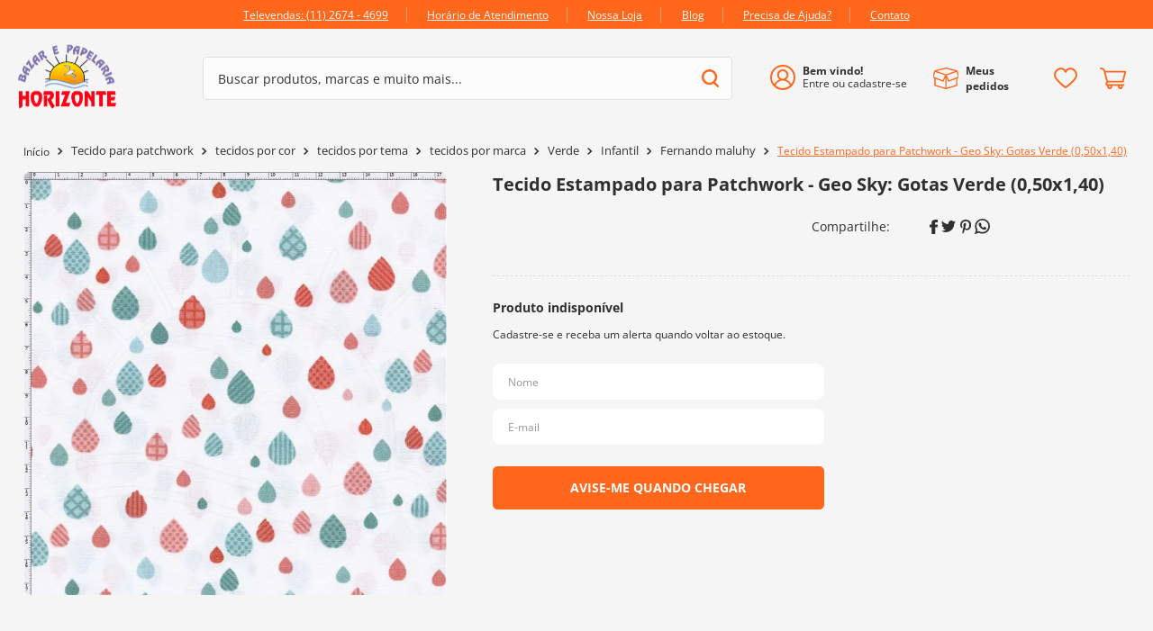

--- FILE ---
content_type: text/html; charset=utf-8
request_url: https://www.google.com/recaptcha/enterprise/anchor?ar=1&k=6LdV7CIpAAAAAPUrHXWlFArQ5hSiNQJk6Ja-vcYM&co=aHR0cHM6Ly93d3cuYmF6YXJob3Jpem9udGUuY29tLmJyOjQ0Mw..&hl=pt-BR&v=PoyoqOPhxBO7pBk68S4YbpHZ&size=invisible&anchor-ms=20000&execute-ms=30000&cb=fs10o6lqj5x1
body_size: 48793
content:
<!DOCTYPE HTML><html dir="ltr" lang="pt-BR"><head><meta http-equiv="Content-Type" content="text/html; charset=UTF-8">
<meta http-equiv="X-UA-Compatible" content="IE=edge">
<title>reCAPTCHA</title>
<style type="text/css">
/* cyrillic-ext */
@font-face {
  font-family: 'Roboto';
  font-style: normal;
  font-weight: 400;
  font-stretch: 100%;
  src: url(//fonts.gstatic.com/s/roboto/v48/KFO7CnqEu92Fr1ME7kSn66aGLdTylUAMa3GUBHMdazTgWw.woff2) format('woff2');
  unicode-range: U+0460-052F, U+1C80-1C8A, U+20B4, U+2DE0-2DFF, U+A640-A69F, U+FE2E-FE2F;
}
/* cyrillic */
@font-face {
  font-family: 'Roboto';
  font-style: normal;
  font-weight: 400;
  font-stretch: 100%;
  src: url(//fonts.gstatic.com/s/roboto/v48/KFO7CnqEu92Fr1ME7kSn66aGLdTylUAMa3iUBHMdazTgWw.woff2) format('woff2');
  unicode-range: U+0301, U+0400-045F, U+0490-0491, U+04B0-04B1, U+2116;
}
/* greek-ext */
@font-face {
  font-family: 'Roboto';
  font-style: normal;
  font-weight: 400;
  font-stretch: 100%;
  src: url(//fonts.gstatic.com/s/roboto/v48/KFO7CnqEu92Fr1ME7kSn66aGLdTylUAMa3CUBHMdazTgWw.woff2) format('woff2');
  unicode-range: U+1F00-1FFF;
}
/* greek */
@font-face {
  font-family: 'Roboto';
  font-style: normal;
  font-weight: 400;
  font-stretch: 100%;
  src: url(//fonts.gstatic.com/s/roboto/v48/KFO7CnqEu92Fr1ME7kSn66aGLdTylUAMa3-UBHMdazTgWw.woff2) format('woff2');
  unicode-range: U+0370-0377, U+037A-037F, U+0384-038A, U+038C, U+038E-03A1, U+03A3-03FF;
}
/* math */
@font-face {
  font-family: 'Roboto';
  font-style: normal;
  font-weight: 400;
  font-stretch: 100%;
  src: url(//fonts.gstatic.com/s/roboto/v48/KFO7CnqEu92Fr1ME7kSn66aGLdTylUAMawCUBHMdazTgWw.woff2) format('woff2');
  unicode-range: U+0302-0303, U+0305, U+0307-0308, U+0310, U+0312, U+0315, U+031A, U+0326-0327, U+032C, U+032F-0330, U+0332-0333, U+0338, U+033A, U+0346, U+034D, U+0391-03A1, U+03A3-03A9, U+03B1-03C9, U+03D1, U+03D5-03D6, U+03F0-03F1, U+03F4-03F5, U+2016-2017, U+2034-2038, U+203C, U+2040, U+2043, U+2047, U+2050, U+2057, U+205F, U+2070-2071, U+2074-208E, U+2090-209C, U+20D0-20DC, U+20E1, U+20E5-20EF, U+2100-2112, U+2114-2115, U+2117-2121, U+2123-214F, U+2190, U+2192, U+2194-21AE, U+21B0-21E5, U+21F1-21F2, U+21F4-2211, U+2213-2214, U+2216-22FF, U+2308-230B, U+2310, U+2319, U+231C-2321, U+2336-237A, U+237C, U+2395, U+239B-23B7, U+23D0, U+23DC-23E1, U+2474-2475, U+25AF, U+25B3, U+25B7, U+25BD, U+25C1, U+25CA, U+25CC, U+25FB, U+266D-266F, U+27C0-27FF, U+2900-2AFF, U+2B0E-2B11, U+2B30-2B4C, U+2BFE, U+3030, U+FF5B, U+FF5D, U+1D400-1D7FF, U+1EE00-1EEFF;
}
/* symbols */
@font-face {
  font-family: 'Roboto';
  font-style: normal;
  font-weight: 400;
  font-stretch: 100%;
  src: url(//fonts.gstatic.com/s/roboto/v48/KFO7CnqEu92Fr1ME7kSn66aGLdTylUAMaxKUBHMdazTgWw.woff2) format('woff2');
  unicode-range: U+0001-000C, U+000E-001F, U+007F-009F, U+20DD-20E0, U+20E2-20E4, U+2150-218F, U+2190, U+2192, U+2194-2199, U+21AF, U+21E6-21F0, U+21F3, U+2218-2219, U+2299, U+22C4-22C6, U+2300-243F, U+2440-244A, U+2460-24FF, U+25A0-27BF, U+2800-28FF, U+2921-2922, U+2981, U+29BF, U+29EB, U+2B00-2BFF, U+4DC0-4DFF, U+FFF9-FFFB, U+10140-1018E, U+10190-1019C, U+101A0, U+101D0-101FD, U+102E0-102FB, U+10E60-10E7E, U+1D2C0-1D2D3, U+1D2E0-1D37F, U+1F000-1F0FF, U+1F100-1F1AD, U+1F1E6-1F1FF, U+1F30D-1F30F, U+1F315, U+1F31C, U+1F31E, U+1F320-1F32C, U+1F336, U+1F378, U+1F37D, U+1F382, U+1F393-1F39F, U+1F3A7-1F3A8, U+1F3AC-1F3AF, U+1F3C2, U+1F3C4-1F3C6, U+1F3CA-1F3CE, U+1F3D4-1F3E0, U+1F3ED, U+1F3F1-1F3F3, U+1F3F5-1F3F7, U+1F408, U+1F415, U+1F41F, U+1F426, U+1F43F, U+1F441-1F442, U+1F444, U+1F446-1F449, U+1F44C-1F44E, U+1F453, U+1F46A, U+1F47D, U+1F4A3, U+1F4B0, U+1F4B3, U+1F4B9, U+1F4BB, U+1F4BF, U+1F4C8-1F4CB, U+1F4D6, U+1F4DA, U+1F4DF, U+1F4E3-1F4E6, U+1F4EA-1F4ED, U+1F4F7, U+1F4F9-1F4FB, U+1F4FD-1F4FE, U+1F503, U+1F507-1F50B, U+1F50D, U+1F512-1F513, U+1F53E-1F54A, U+1F54F-1F5FA, U+1F610, U+1F650-1F67F, U+1F687, U+1F68D, U+1F691, U+1F694, U+1F698, U+1F6AD, U+1F6B2, U+1F6B9-1F6BA, U+1F6BC, U+1F6C6-1F6CF, U+1F6D3-1F6D7, U+1F6E0-1F6EA, U+1F6F0-1F6F3, U+1F6F7-1F6FC, U+1F700-1F7FF, U+1F800-1F80B, U+1F810-1F847, U+1F850-1F859, U+1F860-1F887, U+1F890-1F8AD, U+1F8B0-1F8BB, U+1F8C0-1F8C1, U+1F900-1F90B, U+1F93B, U+1F946, U+1F984, U+1F996, U+1F9E9, U+1FA00-1FA6F, U+1FA70-1FA7C, U+1FA80-1FA89, U+1FA8F-1FAC6, U+1FACE-1FADC, U+1FADF-1FAE9, U+1FAF0-1FAF8, U+1FB00-1FBFF;
}
/* vietnamese */
@font-face {
  font-family: 'Roboto';
  font-style: normal;
  font-weight: 400;
  font-stretch: 100%;
  src: url(//fonts.gstatic.com/s/roboto/v48/KFO7CnqEu92Fr1ME7kSn66aGLdTylUAMa3OUBHMdazTgWw.woff2) format('woff2');
  unicode-range: U+0102-0103, U+0110-0111, U+0128-0129, U+0168-0169, U+01A0-01A1, U+01AF-01B0, U+0300-0301, U+0303-0304, U+0308-0309, U+0323, U+0329, U+1EA0-1EF9, U+20AB;
}
/* latin-ext */
@font-face {
  font-family: 'Roboto';
  font-style: normal;
  font-weight: 400;
  font-stretch: 100%;
  src: url(//fonts.gstatic.com/s/roboto/v48/KFO7CnqEu92Fr1ME7kSn66aGLdTylUAMa3KUBHMdazTgWw.woff2) format('woff2');
  unicode-range: U+0100-02BA, U+02BD-02C5, U+02C7-02CC, U+02CE-02D7, U+02DD-02FF, U+0304, U+0308, U+0329, U+1D00-1DBF, U+1E00-1E9F, U+1EF2-1EFF, U+2020, U+20A0-20AB, U+20AD-20C0, U+2113, U+2C60-2C7F, U+A720-A7FF;
}
/* latin */
@font-face {
  font-family: 'Roboto';
  font-style: normal;
  font-weight: 400;
  font-stretch: 100%;
  src: url(//fonts.gstatic.com/s/roboto/v48/KFO7CnqEu92Fr1ME7kSn66aGLdTylUAMa3yUBHMdazQ.woff2) format('woff2');
  unicode-range: U+0000-00FF, U+0131, U+0152-0153, U+02BB-02BC, U+02C6, U+02DA, U+02DC, U+0304, U+0308, U+0329, U+2000-206F, U+20AC, U+2122, U+2191, U+2193, U+2212, U+2215, U+FEFF, U+FFFD;
}
/* cyrillic-ext */
@font-face {
  font-family: 'Roboto';
  font-style: normal;
  font-weight: 500;
  font-stretch: 100%;
  src: url(//fonts.gstatic.com/s/roboto/v48/KFO7CnqEu92Fr1ME7kSn66aGLdTylUAMa3GUBHMdazTgWw.woff2) format('woff2');
  unicode-range: U+0460-052F, U+1C80-1C8A, U+20B4, U+2DE0-2DFF, U+A640-A69F, U+FE2E-FE2F;
}
/* cyrillic */
@font-face {
  font-family: 'Roboto';
  font-style: normal;
  font-weight: 500;
  font-stretch: 100%;
  src: url(//fonts.gstatic.com/s/roboto/v48/KFO7CnqEu92Fr1ME7kSn66aGLdTylUAMa3iUBHMdazTgWw.woff2) format('woff2');
  unicode-range: U+0301, U+0400-045F, U+0490-0491, U+04B0-04B1, U+2116;
}
/* greek-ext */
@font-face {
  font-family: 'Roboto';
  font-style: normal;
  font-weight: 500;
  font-stretch: 100%;
  src: url(//fonts.gstatic.com/s/roboto/v48/KFO7CnqEu92Fr1ME7kSn66aGLdTylUAMa3CUBHMdazTgWw.woff2) format('woff2');
  unicode-range: U+1F00-1FFF;
}
/* greek */
@font-face {
  font-family: 'Roboto';
  font-style: normal;
  font-weight: 500;
  font-stretch: 100%;
  src: url(//fonts.gstatic.com/s/roboto/v48/KFO7CnqEu92Fr1ME7kSn66aGLdTylUAMa3-UBHMdazTgWw.woff2) format('woff2');
  unicode-range: U+0370-0377, U+037A-037F, U+0384-038A, U+038C, U+038E-03A1, U+03A3-03FF;
}
/* math */
@font-face {
  font-family: 'Roboto';
  font-style: normal;
  font-weight: 500;
  font-stretch: 100%;
  src: url(//fonts.gstatic.com/s/roboto/v48/KFO7CnqEu92Fr1ME7kSn66aGLdTylUAMawCUBHMdazTgWw.woff2) format('woff2');
  unicode-range: U+0302-0303, U+0305, U+0307-0308, U+0310, U+0312, U+0315, U+031A, U+0326-0327, U+032C, U+032F-0330, U+0332-0333, U+0338, U+033A, U+0346, U+034D, U+0391-03A1, U+03A3-03A9, U+03B1-03C9, U+03D1, U+03D5-03D6, U+03F0-03F1, U+03F4-03F5, U+2016-2017, U+2034-2038, U+203C, U+2040, U+2043, U+2047, U+2050, U+2057, U+205F, U+2070-2071, U+2074-208E, U+2090-209C, U+20D0-20DC, U+20E1, U+20E5-20EF, U+2100-2112, U+2114-2115, U+2117-2121, U+2123-214F, U+2190, U+2192, U+2194-21AE, U+21B0-21E5, U+21F1-21F2, U+21F4-2211, U+2213-2214, U+2216-22FF, U+2308-230B, U+2310, U+2319, U+231C-2321, U+2336-237A, U+237C, U+2395, U+239B-23B7, U+23D0, U+23DC-23E1, U+2474-2475, U+25AF, U+25B3, U+25B7, U+25BD, U+25C1, U+25CA, U+25CC, U+25FB, U+266D-266F, U+27C0-27FF, U+2900-2AFF, U+2B0E-2B11, U+2B30-2B4C, U+2BFE, U+3030, U+FF5B, U+FF5D, U+1D400-1D7FF, U+1EE00-1EEFF;
}
/* symbols */
@font-face {
  font-family: 'Roboto';
  font-style: normal;
  font-weight: 500;
  font-stretch: 100%;
  src: url(//fonts.gstatic.com/s/roboto/v48/KFO7CnqEu92Fr1ME7kSn66aGLdTylUAMaxKUBHMdazTgWw.woff2) format('woff2');
  unicode-range: U+0001-000C, U+000E-001F, U+007F-009F, U+20DD-20E0, U+20E2-20E4, U+2150-218F, U+2190, U+2192, U+2194-2199, U+21AF, U+21E6-21F0, U+21F3, U+2218-2219, U+2299, U+22C4-22C6, U+2300-243F, U+2440-244A, U+2460-24FF, U+25A0-27BF, U+2800-28FF, U+2921-2922, U+2981, U+29BF, U+29EB, U+2B00-2BFF, U+4DC0-4DFF, U+FFF9-FFFB, U+10140-1018E, U+10190-1019C, U+101A0, U+101D0-101FD, U+102E0-102FB, U+10E60-10E7E, U+1D2C0-1D2D3, U+1D2E0-1D37F, U+1F000-1F0FF, U+1F100-1F1AD, U+1F1E6-1F1FF, U+1F30D-1F30F, U+1F315, U+1F31C, U+1F31E, U+1F320-1F32C, U+1F336, U+1F378, U+1F37D, U+1F382, U+1F393-1F39F, U+1F3A7-1F3A8, U+1F3AC-1F3AF, U+1F3C2, U+1F3C4-1F3C6, U+1F3CA-1F3CE, U+1F3D4-1F3E0, U+1F3ED, U+1F3F1-1F3F3, U+1F3F5-1F3F7, U+1F408, U+1F415, U+1F41F, U+1F426, U+1F43F, U+1F441-1F442, U+1F444, U+1F446-1F449, U+1F44C-1F44E, U+1F453, U+1F46A, U+1F47D, U+1F4A3, U+1F4B0, U+1F4B3, U+1F4B9, U+1F4BB, U+1F4BF, U+1F4C8-1F4CB, U+1F4D6, U+1F4DA, U+1F4DF, U+1F4E3-1F4E6, U+1F4EA-1F4ED, U+1F4F7, U+1F4F9-1F4FB, U+1F4FD-1F4FE, U+1F503, U+1F507-1F50B, U+1F50D, U+1F512-1F513, U+1F53E-1F54A, U+1F54F-1F5FA, U+1F610, U+1F650-1F67F, U+1F687, U+1F68D, U+1F691, U+1F694, U+1F698, U+1F6AD, U+1F6B2, U+1F6B9-1F6BA, U+1F6BC, U+1F6C6-1F6CF, U+1F6D3-1F6D7, U+1F6E0-1F6EA, U+1F6F0-1F6F3, U+1F6F7-1F6FC, U+1F700-1F7FF, U+1F800-1F80B, U+1F810-1F847, U+1F850-1F859, U+1F860-1F887, U+1F890-1F8AD, U+1F8B0-1F8BB, U+1F8C0-1F8C1, U+1F900-1F90B, U+1F93B, U+1F946, U+1F984, U+1F996, U+1F9E9, U+1FA00-1FA6F, U+1FA70-1FA7C, U+1FA80-1FA89, U+1FA8F-1FAC6, U+1FACE-1FADC, U+1FADF-1FAE9, U+1FAF0-1FAF8, U+1FB00-1FBFF;
}
/* vietnamese */
@font-face {
  font-family: 'Roboto';
  font-style: normal;
  font-weight: 500;
  font-stretch: 100%;
  src: url(//fonts.gstatic.com/s/roboto/v48/KFO7CnqEu92Fr1ME7kSn66aGLdTylUAMa3OUBHMdazTgWw.woff2) format('woff2');
  unicode-range: U+0102-0103, U+0110-0111, U+0128-0129, U+0168-0169, U+01A0-01A1, U+01AF-01B0, U+0300-0301, U+0303-0304, U+0308-0309, U+0323, U+0329, U+1EA0-1EF9, U+20AB;
}
/* latin-ext */
@font-face {
  font-family: 'Roboto';
  font-style: normal;
  font-weight: 500;
  font-stretch: 100%;
  src: url(//fonts.gstatic.com/s/roboto/v48/KFO7CnqEu92Fr1ME7kSn66aGLdTylUAMa3KUBHMdazTgWw.woff2) format('woff2');
  unicode-range: U+0100-02BA, U+02BD-02C5, U+02C7-02CC, U+02CE-02D7, U+02DD-02FF, U+0304, U+0308, U+0329, U+1D00-1DBF, U+1E00-1E9F, U+1EF2-1EFF, U+2020, U+20A0-20AB, U+20AD-20C0, U+2113, U+2C60-2C7F, U+A720-A7FF;
}
/* latin */
@font-face {
  font-family: 'Roboto';
  font-style: normal;
  font-weight: 500;
  font-stretch: 100%;
  src: url(//fonts.gstatic.com/s/roboto/v48/KFO7CnqEu92Fr1ME7kSn66aGLdTylUAMa3yUBHMdazQ.woff2) format('woff2');
  unicode-range: U+0000-00FF, U+0131, U+0152-0153, U+02BB-02BC, U+02C6, U+02DA, U+02DC, U+0304, U+0308, U+0329, U+2000-206F, U+20AC, U+2122, U+2191, U+2193, U+2212, U+2215, U+FEFF, U+FFFD;
}
/* cyrillic-ext */
@font-face {
  font-family: 'Roboto';
  font-style: normal;
  font-weight: 900;
  font-stretch: 100%;
  src: url(//fonts.gstatic.com/s/roboto/v48/KFO7CnqEu92Fr1ME7kSn66aGLdTylUAMa3GUBHMdazTgWw.woff2) format('woff2');
  unicode-range: U+0460-052F, U+1C80-1C8A, U+20B4, U+2DE0-2DFF, U+A640-A69F, U+FE2E-FE2F;
}
/* cyrillic */
@font-face {
  font-family: 'Roboto';
  font-style: normal;
  font-weight: 900;
  font-stretch: 100%;
  src: url(//fonts.gstatic.com/s/roboto/v48/KFO7CnqEu92Fr1ME7kSn66aGLdTylUAMa3iUBHMdazTgWw.woff2) format('woff2');
  unicode-range: U+0301, U+0400-045F, U+0490-0491, U+04B0-04B1, U+2116;
}
/* greek-ext */
@font-face {
  font-family: 'Roboto';
  font-style: normal;
  font-weight: 900;
  font-stretch: 100%;
  src: url(//fonts.gstatic.com/s/roboto/v48/KFO7CnqEu92Fr1ME7kSn66aGLdTylUAMa3CUBHMdazTgWw.woff2) format('woff2');
  unicode-range: U+1F00-1FFF;
}
/* greek */
@font-face {
  font-family: 'Roboto';
  font-style: normal;
  font-weight: 900;
  font-stretch: 100%;
  src: url(//fonts.gstatic.com/s/roboto/v48/KFO7CnqEu92Fr1ME7kSn66aGLdTylUAMa3-UBHMdazTgWw.woff2) format('woff2');
  unicode-range: U+0370-0377, U+037A-037F, U+0384-038A, U+038C, U+038E-03A1, U+03A3-03FF;
}
/* math */
@font-face {
  font-family: 'Roboto';
  font-style: normal;
  font-weight: 900;
  font-stretch: 100%;
  src: url(//fonts.gstatic.com/s/roboto/v48/KFO7CnqEu92Fr1ME7kSn66aGLdTylUAMawCUBHMdazTgWw.woff2) format('woff2');
  unicode-range: U+0302-0303, U+0305, U+0307-0308, U+0310, U+0312, U+0315, U+031A, U+0326-0327, U+032C, U+032F-0330, U+0332-0333, U+0338, U+033A, U+0346, U+034D, U+0391-03A1, U+03A3-03A9, U+03B1-03C9, U+03D1, U+03D5-03D6, U+03F0-03F1, U+03F4-03F5, U+2016-2017, U+2034-2038, U+203C, U+2040, U+2043, U+2047, U+2050, U+2057, U+205F, U+2070-2071, U+2074-208E, U+2090-209C, U+20D0-20DC, U+20E1, U+20E5-20EF, U+2100-2112, U+2114-2115, U+2117-2121, U+2123-214F, U+2190, U+2192, U+2194-21AE, U+21B0-21E5, U+21F1-21F2, U+21F4-2211, U+2213-2214, U+2216-22FF, U+2308-230B, U+2310, U+2319, U+231C-2321, U+2336-237A, U+237C, U+2395, U+239B-23B7, U+23D0, U+23DC-23E1, U+2474-2475, U+25AF, U+25B3, U+25B7, U+25BD, U+25C1, U+25CA, U+25CC, U+25FB, U+266D-266F, U+27C0-27FF, U+2900-2AFF, U+2B0E-2B11, U+2B30-2B4C, U+2BFE, U+3030, U+FF5B, U+FF5D, U+1D400-1D7FF, U+1EE00-1EEFF;
}
/* symbols */
@font-face {
  font-family: 'Roboto';
  font-style: normal;
  font-weight: 900;
  font-stretch: 100%;
  src: url(//fonts.gstatic.com/s/roboto/v48/KFO7CnqEu92Fr1ME7kSn66aGLdTylUAMaxKUBHMdazTgWw.woff2) format('woff2');
  unicode-range: U+0001-000C, U+000E-001F, U+007F-009F, U+20DD-20E0, U+20E2-20E4, U+2150-218F, U+2190, U+2192, U+2194-2199, U+21AF, U+21E6-21F0, U+21F3, U+2218-2219, U+2299, U+22C4-22C6, U+2300-243F, U+2440-244A, U+2460-24FF, U+25A0-27BF, U+2800-28FF, U+2921-2922, U+2981, U+29BF, U+29EB, U+2B00-2BFF, U+4DC0-4DFF, U+FFF9-FFFB, U+10140-1018E, U+10190-1019C, U+101A0, U+101D0-101FD, U+102E0-102FB, U+10E60-10E7E, U+1D2C0-1D2D3, U+1D2E0-1D37F, U+1F000-1F0FF, U+1F100-1F1AD, U+1F1E6-1F1FF, U+1F30D-1F30F, U+1F315, U+1F31C, U+1F31E, U+1F320-1F32C, U+1F336, U+1F378, U+1F37D, U+1F382, U+1F393-1F39F, U+1F3A7-1F3A8, U+1F3AC-1F3AF, U+1F3C2, U+1F3C4-1F3C6, U+1F3CA-1F3CE, U+1F3D4-1F3E0, U+1F3ED, U+1F3F1-1F3F3, U+1F3F5-1F3F7, U+1F408, U+1F415, U+1F41F, U+1F426, U+1F43F, U+1F441-1F442, U+1F444, U+1F446-1F449, U+1F44C-1F44E, U+1F453, U+1F46A, U+1F47D, U+1F4A3, U+1F4B0, U+1F4B3, U+1F4B9, U+1F4BB, U+1F4BF, U+1F4C8-1F4CB, U+1F4D6, U+1F4DA, U+1F4DF, U+1F4E3-1F4E6, U+1F4EA-1F4ED, U+1F4F7, U+1F4F9-1F4FB, U+1F4FD-1F4FE, U+1F503, U+1F507-1F50B, U+1F50D, U+1F512-1F513, U+1F53E-1F54A, U+1F54F-1F5FA, U+1F610, U+1F650-1F67F, U+1F687, U+1F68D, U+1F691, U+1F694, U+1F698, U+1F6AD, U+1F6B2, U+1F6B9-1F6BA, U+1F6BC, U+1F6C6-1F6CF, U+1F6D3-1F6D7, U+1F6E0-1F6EA, U+1F6F0-1F6F3, U+1F6F7-1F6FC, U+1F700-1F7FF, U+1F800-1F80B, U+1F810-1F847, U+1F850-1F859, U+1F860-1F887, U+1F890-1F8AD, U+1F8B0-1F8BB, U+1F8C0-1F8C1, U+1F900-1F90B, U+1F93B, U+1F946, U+1F984, U+1F996, U+1F9E9, U+1FA00-1FA6F, U+1FA70-1FA7C, U+1FA80-1FA89, U+1FA8F-1FAC6, U+1FACE-1FADC, U+1FADF-1FAE9, U+1FAF0-1FAF8, U+1FB00-1FBFF;
}
/* vietnamese */
@font-face {
  font-family: 'Roboto';
  font-style: normal;
  font-weight: 900;
  font-stretch: 100%;
  src: url(//fonts.gstatic.com/s/roboto/v48/KFO7CnqEu92Fr1ME7kSn66aGLdTylUAMa3OUBHMdazTgWw.woff2) format('woff2');
  unicode-range: U+0102-0103, U+0110-0111, U+0128-0129, U+0168-0169, U+01A0-01A1, U+01AF-01B0, U+0300-0301, U+0303-0304, U+0308-0309, U+0323, U+0329, U+1EA0-1EF9, U+20AB;
}
/* latin-ext */
@font-face {
  font-family: 'Roboto';
  font-style: normal;
  font-weight: 900;
  font-stretch: 100%;
  src: url(//fonts.gstatic.com/s/roboto/v48/KFO7CnqEu92Fr1ME7kSn66aGLdTylUAMa3KUBHMdazTgWw.woff2) format('woff2');
  unicode-range: U+0100-02BA, U+02BD-02C5, U+02C7-02CC, U+02CE-02D7, U+02DD-02FF, U+0304, U+0308, U+0329, U+1D00-1DBF, U+1E00-1E9F, U+1EF2-1EFF, U+2020, U+20A0-20AB, U+20AD-20C0, U+2113, U+2C60-2C7F, U+A720-A7FF;
}
/* latin */
@font-face {
  font-family: 'Roboto';
  font-style: normal;
  font-weight: 900;
  font-stretch: 100%;
  src: url(//fonts.gstatic.com/s/roboto/v48/KFO7CnqEu92Fr1ME7kSn66aGLdTylUAMa3yUBHMdazQ.woff2) format('woff2');
  unicode-range: U+0000-00FF, U+0131, U+0152-0153, U+02BB-02BC, U+02C6, U+02DA, U+02DC, U+0304, U+0308, U+0329, U+2000-206F, U+20AC, U+2122, U+2191, U+2193, U+2212, U+2215, U+FEFF, U+FFFD;
}

</style>
<link rel="stylesheet" type="text/css" href="https://www.gstatic.com/recaptcha/releases/PoyoqOPhxBO7pBk68S4YbpHZ/styles__ltr.css">
<script nonce="ep4VB6831OC2O0FMWQgbPg" type="text/javascript">window['__recaptcha_api'] = 'https://www.google.com/recaptcha/enterprise/';</script>
<script type="text/javascript" src="https://www.gstatic.com/recaptcha/releases/PoyoqOPhxBO7pBk68S4YbpHZ/recaptcha__pt_br.js" nonce="ep4VB6831OC2O0FMWQgbPg">
      
    </script></head>
<body><div id="rc-anchor-alert" class="rc-anchor-alert"></div>
<input type="hidden" id="recaptcha-token" value="[base64]">
<script type="text/javascript" nonce="ep4VB6831OC2O0FMWQgbPg">
      recaptcha.anchor.Main.init("[\x22ainput\x22,[\x22bgdata\x22,\x22\x22,\[base64]/[base64]/[base64]/[base64]/[base64]/[base64]/KGcoTywyNTMsTy5PKSxVRyhPLEMpKTpnKE8sMjUzLEMpLE8pKSxsKSksTykpfSxieT1mdW5jdGlvbihDLE8sdSxsKXtmb3IobD0odT1SKEMpLDApO08+MDtPLS0pbD1sPDw4fFooQyk7ZyhDLHUsbCl9LFVHPWZ1bmN0aW9uKEMsTyl7Qy5pLmxlbmd0aD4xMDQ/[base64]/[base64]/[base64]/[base64]/[base64]/[base64]/[base64]\\u003d\x22,\[base64]\\u003d\x22,\x22TxNPNcKLwqDDqGgVeHA/wpcKOmbDvFvCnCl4Q8O6w7Mnw6nCuH3DllrCpzXDmkrCjCfDocKtScKcWTAAw4AnMyhpw7wrw74BB8K1LgEVV0U1DB8Xwr7CsWrDjwrCo8O2w6EvwoYMw6zDisKMw71sRMOqwpHDu8OECjTCnmbDmcK1wqA8wokOw4Q/LF7CtWBww6cOfz/CssOpEsORYnnCumsiIMOawr87dW84N8ODw4bCkiUvwobDqsKGw4vDjMOrNxtWR8K4wrzCssO6Tj/Cg8OTw6nChCfCnMOIwqHCtsKVwqJVPjzClsKGUcOCaiLCq8K0wqPClj8hwonDl1wawoDCswwUwoXCoMKlwp9cw6QVwojDo8KdSsOZwo3DqidHw7sqwr92w7jDqcKtw7EHw7JjNcOwJCzDsmXDosOow7QRw7gQw50Sw4ofVhZFA8KUIsKbwpU/Cl7Dpx/Do8OVQ14lEsK+OUxmw4sRw4HDicOqw6vCucK0BMKDXsOKX1PDrcK2J8KVw6LCncOSNcOlwqXCl1XDk2/DrQvDqio5GsKIB8O1XS3DgcKLBmYbw4zCiwTCjmkywr/DvMKcw68wwq3CuMOHOcKKNMK5OMOGwrMaKz7CqUptYg7CssOGahE4L8KDwos0wrMlQcOaw5pXw71jwrhTVcOcEcK8w7NZRTZuw659woHCucOCW8OjZT/CjsOUw5dCw7/[base64]/DjcKsTV8+RRzCtMOYdcKEw6XDtk3DsXnDpcOfwrTCtz9YIMKJwqfCgh7CoHfCqsK7wpjDmsOKT3NrMHvDiEUbei9EI8OWwprCq3h3eVZzQQvCvcKcdcODfMOWDMKmP8OjwotAKgXDu8OeHVTDncK/w5gCD8O/w5d4wo3CpndKwpXDqlU4J8OubsOdRcOgWlfCu3/DpytQwq/DuR/CoXUyFX7DkcK2OcOIcS/DrF5qKcKVwqlGMgnCjzxLw5prw4rCncO5wqJ5XWzCkR/CvSgDw4fDkj0DwpXDm19Rwp/[base64]/DkMKIwphqwp8DwrjCogDCq8ORVsKJwrloezM8FsO8wqAzw5jCpMOewokzJ8KfIMOSe0TDrcKOw5jDsibCncK4VsOOVsKFJ1ZPVzIvwop8w7dyw6fDgw7CoT8gIMOjaRnDrn4SQ8Kkw5rCrHBawp/DmDJLfWTCpE7Dli5Hw4dYFcKCfCpaw5QsNjtSwr3CuE/Dk8Opw6dVE8OFGcOFPMKXw58RPcKbw4jDp8O2V8KRw67Cg8OCLXrDqcKqw5sHPkzCsijDlV8nCsORDWw8w63CjlTCp8OLPVPCoXBVw6pmworClsKBwq/CjsKPJBzDsgjCq8Kyw5/[base64]/[base64]/CjwNiw47CpVrCkEPDvMOyw4FJFsKpZcOAM17Cu1RNw7XCssK/wqY5w7rCjsKWwrzDoBJMAcKQw6HCsMOpwow8fsKibC7CjsOCPX/DjMKydsOhQGR+XHtNw54keXdaVcOGc8Kww6XCncKmw5gWfMKsT8K4TiNQL8Ksw5XDt0HDmmLCsXDCtlluA8KSRcOTw5t5wokmwr1wByfCmMK4dAnDmsKyZ8Kgw40Sw7ViBsORw4DCmsOXw4jDsizDlsOdw5DDosOrQj7Ct14PWMO1w4rDosKRwpZdGSYSBSTCmwxMwq/CoW8Pw53CkMOvw5TCgcOqwobDs3LDmsO5w5XDj2nCmH7CgMKhHyRvwo1bSVLCoMOow6DCoHnDr3/[base64]/[base64]/Dqn4fw5RgY8OvwqYJYcOJw6bCgsKFw4A/w6LCi8OScMK1wphdwoXCnHAYBcKDwpM+w7vCsibCi2PDtmoww7EKMkbCkFjCtiRPw7jCncOqUjchw6lUCm/CocODw7zCmifDnjHDiQnCkMOGw7xXw7Ixw5XCllrCn8KPdsKDw5cxXFNFwrxJwrJQfxB7S8KBwoBywqHDpAkXwqbCpyTCvX/[base64]/CncOfRMK2w7rDvcO3w6vDg8KIwp9fw5I+w61wwpLDuF/CvXHDolDDicKuwoDClBQ/w7VFbcKgecKiE8O8w4DCvMKvTMOjwqllaS0nAcKTGcO0w549wpdAe8K0wp4EKBhfw4xba8KpwpEawoDDqV1DSALDp8ONwpDCoMOgJw/Cm8Kswrckwr8Dw4oBPcOeR2xdAsOqacKyLcO2BjjCm3U3w6HDpXo2wpN1wqoVwqPCslorbsKlwqTDtwsiw5fDhh/CiMKWOlvDocOPD0FHRVEpOMKvw6PCtk3ChcK1wo7DpHPDlMKxQnbDtVNEwo1/wq1gwqzCs8OJwp4zG8KQYhTCnTbCvRnClgfCmWAVw5rCk8KiYS4Mw4smfsOvwqwMZ8OrbzdjCsOSPMObYMOawqjCgSbChGYvBcOSGxHDoMKuwp/DoENKwp9PO8KhNcOhw7/DoRAvw4fDolsFw4zCpMKEw7PDkMOEwq7DnlTDoAIEwo3ClyrCrMKtP0cZw5HDj8KVOyTCtMKGw4MAGkTDuyTCrcK+wqjCsEwKwoXCjzbCqMOFw7sTwrA5w7PDrRIDAMO/w7fDlH4SFMODc8KCKRbDocKrSDLCl8KCw60vwrc4PB/CtMOcwq4hT8OQwqAvY8O8RcO3F8OrLy9Qw78dwpgVw73DmDjCqi/[base64]/Vh3DkgXDlcOQwpDCtxsKw75ZwrnCn0XCil4Ew6fDkcKQw5zCg2Zew5tpLMKWCcOuwqNdT8KyMloBw4rCojTDs8KZw40UHcK5OSUKw5UKwoA7XzTCpC0Qw6Iyw4pWw47Csn3Cvy97w5bDl1kdLGnClV94wrHCoGLDo2/DhsKBWXBHw6jCiB3DgQnDosKCw4/CoMKgw5ZGwp9nOzLDm2Nlw5jCm8KtCcKswpnCn8K/wok4AcOALcKBwqhewpsZfjESaA/DvcOtw5HDhifCgVLDtlHDtTIiQgMjaB7Cu8O7al96wrXCoMK8w6VTDsOBwpd9UwHCiV41w7fCmsOAw7/DpnJfYw7CrXhWwrlJH8OEwpjDnAnDn8KPw6cJwp1Pw7pLw4NdwpfCo8K5wqbChcOKFsKwwpYVw4rCuisLcsO9C8OVw7/DqMK6wqbDncKIf8OHw77CvXYSwr5iw4hidgrDkG3DlAY9Tj0Rw7BcOsO3EMKRw7dNFMKqMsObRiUTw6vCjMKew5jDlRHDpSDDjjR5w4lXw5xrwpzCjid6wr7DhQoTKsOGwqZAwrnDtsKVw6Qcw5ERO8K3A2/DukoKOcOfFGAvwprCkcK8PsOCGVQXw5tgfcKqEsKQw4Brw57CiMO9TwU4w64iwqfCvVXCgcOeXcOPIBPDvMOWwq9Ww4I8w6HDiWXDhRZzw5kDCw3DnyRTO8OowqnDh3o0w5/CvcO5SGEGw4vCs8KjwpjDkMOZDxd4w4xUwo7CjRNiVR3Dt0DCscKRwonDrz1FIcOeHMOUwoTClW3Cp13CvsKnK1cBwq15FGvCmMO+XsO7w4nDgWfClMKLw6Yqb09Ew7HDnsOIwq8NwobDpEvDpnTDkk81wrXDisKmw7/[base64]/[base64]/Dp3x7wpR+wrPDisOBR8OLwp/[base64]/CmMO1wqU2XT/DtcOkwoHCgcKOw6F2wq/DiE8KQDzDlUvCu1AnM1PDoyNfwoLCpgxUK8OrHWdUeMKDwqTDrcOAw7DDoUYwRcOgAMK2IMO4w5YkN8KCKsK7wqLDiWbCpcORwpZ6wpXCqCMzBmfChcO/wrtmPkEbw5lzw5EdVsOTw7jCsXgew54rLEjDksKOw6lTw7vDosKfZcKPRjdIBH1iXMOywqTCj8K+ZyV/w60xwoHDtsOgw78Ow6nDkAl6w5XCkRXCgUjDs8KEwpwXwrPCtcOOwqwgw6vDiMOBw6rDt8O1UsORNX/[base64]/DgMOkw7zDkWbDnxHCiMOgScKIw6ICShIKwro5JSAxw6zCscKSw5jDk8Klw5rDocK8wrh7RcO4w5/CksONw7AgbRDDmXppKVEiw6cQw5lbwqPCmVbDoiE5KQvDp8OlWlfCkA/Dp8K+HDHDj8KHwq/CjcK2JUtSEntsDMK+w6ArND3CqHJJw4nDrEt8wpQpw57DhMO6JcOlw6HDtsKpHFvCr8OLIMKawptKwqnDq8KKOkHDo18Ew6HCkFZee8O8YxpPwpPChcKrwo7DqMKDX3/[base64]/[base64]/DocOAwrczwoQfN8KUTMOpwqXCncOuXURKwo54csOIN8Kww7LCvkVJMcKywrpMGhkKFcOZw5nCoWrDvMOIw6/DhMKpw7XDp8KOfMKfAxEaZG3DlsKCw6UtGcKZw6rCh0nDncOGwoHCrMKUw6LDusKXwrjCrsKDwqEXw5Upwp/[base64]/woQVw5vDp8OrwqDChTgAb8KvQsKjMxHDuFPCkcOPwr/[base64]/CqTnCohBxwpBaan3CjH7ChcKXw7ZNF14Aw63CvcKQw4bCq8KiKAwuw78mwoZyKjltRcKIYBjDqcK3wq/CuMKdwqzDi8OawrfCiBDCkMOtDwHCojgMSWJvwprDoMODDMKIHMKvBW3DjMKUw4gDbMK8KiFXZsK2UcKVZSzCoWzDrMOtwovCmsOzccKLwqbDo8Opw6jDs1UkwqImw7gWGC44ZB1mwrXDkiDCo3zCgVHCvD/DsHzDtSrDqMOww7EALBXDhW15I8OZwpkDwrzDtMKwwrwfw409NMOJMMKMwrhiVcK1wpLCgsKaw7ZLw7Ryw5AcwpZQGsOtwppnEDvCpmgOw5PDpijDgMOtwrMYPXfCgxBIwotkwp0hZcKSTMO8w7Qjw7lTw79nwotCZnzCtCjCixHDqVtgw6/[base64]/Cn8OWwoAFw4zCsy4wwrDCmcO5wpLDrcKDwpjDhMKdAcOYBcKUZGAwDsOmBsKZAsKAw5wrwqJXUy8nU8OGw5QvWcKxw6PCu8O4w6cAeBPCiMONNsOBwonDnF7DmBgmwpIwwrpJwrgdccOGZcKew4g+TEfDjHfCqVrClcO5WRtqUXU/w7LDrU9KNsKcwoJ0wrIFwo3DukHDtMK2D8OUWMKHB8O5wpE/wqQkb2gmHB1YwowXw7kEw5wYbxPDpcK0bcK3w4ZFw5bCjMKjw7bCnFpmwprCj8K8IMKgwq/CosKqBWjCjH/DtsKmw6PDhsKVZsKIHCbCu8O9wrnDkhjDhsOHMBPCm8KefFohw4ozw6/DgkPDhGbDqMKew78yPg3Dnn/DtsK5YMOgWcOJTMOEbgjDtn5mwox8RcKGOBB+YChawpPCusKyVGzChcOGw4/[base64]/b2tSwpXCr1E9RMO6wpbDusK9wpV/[base64]/FcK5KcKoZyNQwoBtdiDDo8KaHRd+w7nCtsKDJsOzPQvCqnrCuB44acK0QMOLZMOMKsOpd8OhOMOzw7DCgFfDhn3DmcKqTVrCu0XCmcKwYMKpwrvDuMOZwqtOw5fCuW8qF2rCqMK/w7vDnhHDvMKCwokTCMORCcKpasKbw6JPw63DqnPDkHTCoHfDnyfDghvDn8ODwoYow6LCqsOMwqZqwoVIwqZsw4YKw7zCksKScw/Dgy/CnT/[base64]/DslvCokEuwokUTUlKcxrDu1vCn8OwIwsSw4hWwrFmw7LDucKYw7MbIMKow7BswqBGwpHDohrCvlHDq8Kuw6TDv0jCpcOHwpPCpSvCpMOGYcKDGwjCsw/CiXzDisOCLVpHwqXDrcO/wrIfawNZwqjCpFLDtsK8UTHCksOjw6jCi8K6wrTCj8KkwrU2wojCrEPCgwbCgULCt8KCbA7DgMKBFMO0QsOQClNnw7rCu0XDgis3w5rCgsOUwrB9EMO7CgB/MsKyw7AWwpvCt8OPMsOYVDxAwovDtEvDi1I+CjjDkcOHwoxnw6NRwrHCoUHCucOhPMOXwqMoL8OIAcKkw5vDjW49GsOwQ1jCgQTDqigXXMOHw4DDiUspW8Klwqd/CMOdcxfCvsKZP8KqTsK5DijCuMOcCsOjA18FZ3DCgcOIIsKYwpgtDGlzwpIocMKcw4vDrcOFDcKYwpJ1aXTDlWDChXtfM8K5dMOOwpbDnTnCt8OXCsOgGSTDocO/Ox5IRCDDmRzDi8OgwrbDiw7CgR9nw4IlIh4ZNwNKVcKyw7LDohnCgmbCqMO+w4RrwosuwpxdQMO+MMK1w4BxP2IKYmDCp2c9YcKOwoQHwrDCr8OhecKewp7ChcOtw5fCjsKxBsK/wrJMcMOrwoHCuMOEwq7DscOrw59gCcKNVsOtwpfDksKNw4scwovDmsOoVEklHhhDwrJyTHQMw7cawqpQRGjCvsKuw79pwrx+RTDChMOBTBTChTEEwrDCj8KIcC7DqC80wqvCv8KJw5zDisKWw45Tw5tVJndSMcKjw7HCuR/CjWcTfz3Dm8K3XMOUwrXCjMK1w7bCm8Oaw7vCl1ADwokCAsK5F8OZw5nCgUNBwq88V8K5KMOEw7HDq8OXwoZ4GMKJwo8OE8KgLQIewpTDsMOlwq3Dk1M/WQk3VMO3wrzCu2VEw4xAD8OjwpV1WMK/w7XCon8XwrlAwrR9wrx9wojCthnDlMKjXgvCvB/DiMOfEmbCscK+eELDusOsfGIbw5DCuCTDksORSsK+fBDCucKQwr/Ds8KbwqDDqVsZUEFcTcK0GVZTwot4fcOCwrg/C3FDw6/CtBFLCWZrwrbDrsO/[base64]/CrcKMc0lFJsOtw79fw7XCpwjCvcKDE0ESw6dhwq9mEcKodC4qesOqb8Opw53Cmz1kw65/woXDuD47woUiw6PCvMK0ecKQw7XDqShjw6NUNjUsw53Dp8K/wr3DosKTRmXDq23ClcOFSCM3FiTCk8KNfcKJejtREBUcLHvDhMOzGVgjCnJcwqTDuy7DhMKnw4tZw6DCu1cZwrQQwohSYHHDqcODLcOfwonCo8KoZsOLasOsPzVnZS1/[base64]/[base64]/CocOOTsKiwqVywqDDrcK6wql3wp1Ow7JzK8O+wqhQdcOZwp8qw612fMKQw7tpw7LDq1tCwpvCp8Kpa27CsDFnEzrCu8OyRcO1w7vCvcO+wqM6LVbDvMO9w6vCmcK8e8KQM3jDrnMPw4NXw4vChcK/[base64]/Dh8OYZBcjw47CuwDClcKzWybDpcO1MsKowq/[base64]/DsOtdTXCoHrCs2oiWDTCmMKVwrQbw65LWsO8YRPCi8Ojw63Dt8OOem7DgsO5woJawpBcMnNLHMOHW1xkwojChcOFSxQYfWV9IcORS8OqODLCtgAXZ8KyNMOHf0YCw47DlMKzVsOqw6tvdErDpURxQ1vDqMOJw47CuD/[base64]/CtH3DvcK/[base64]/wqZzw5EvwoPDmSEEY8K+RcO3w57CpsOzwrZewqbDusOLwqzDsGYMwoItw6HDnR3CuXTDv3XCpmLCr8OQw5zDt8OoaDhqwoojwp3Do03CqcKmwqPDiQBUOWzDk8OmWnUuBcKYfjITwojDrhLCkcKFMSTCisOKEMO6w6TCvMOaw4/[base64]/Cg8KYwoXDgBwxBkzDo8OYaMKYwpPCnSRtwrRawqDCg8OhaMOQw4rCh0TCtQYAw7bDjT9MwpXDuMK6wrjCjMK/dMOwwrTCv2DCgWDCgGlcw6PDnmfCssKIQ38DXMOcw6PDmCRDAh/[base64]/[base64]/Q8O3w6osZsKuwqYywrkbw7jDj8ObL1oRwp3Co8OzwoATw5LCgQrDoMK2Ez7DqEFzw7jCpMKBw7xew7dVfsK5Q0x1eEZUPMKJOMOUwrZ9eDbClcO3cFfCksO3wrjDmMKaw6smY8O7GcOlCMKsTnAhwoQOS37DscKww7xQwoYrbx0Uw77Dlz/CncO1wodRw7N8dsOEAsKCwpM2w7ZcwoLDmBXDjsKHMzpnwpjDrRbCnmvChkTDmmvDtAzDo8OGwpBZesOnT2FXA8KrUcKQNjNaOQzCtHXCt8Ozw5TCrTdTwrIpUXk+w4YNwo1UwqPCn0fCm1Bdw40CHk3CscONw5bCl8OZOE8GeMKkG2UGwqJ0ZcK/YcOxOsKAwpB1woLDt8Kow4p7w4ddX8KEw6bCimTDsjg5w6DDgcOEJMKtwoFMK0/CgjXCs8KIWMOaOMK8Fy/Do1AlM8Onw7vCt8O6wqgSw7nCqMKWecOdNGo+NMKkT3dJQFrDgsKUw7A7w6fDrQrDscOfYcOuwoVBQsKxw5XDk8KXYHXCi1rCk8KvMMO9w4vCoVrChwI3XcOXLcOMw4TDoy7Dl8OEwoHDu8Kbw5gQGmHDhcOAOlF5WcKfwp5LwqQBwq/CuHV7wrQ4wpvCugsuWEIeG07Cg8OLZcKdXCINwrtCccOIwq4CZsKowqQVw7/DkSkSH8OZJGp5ZcOEambDlmjCs8O5NRTDll55w6wLD286w5XDgVLCuU4QTBMGw77CjAUZwrghw5Jnwqs7AcKewrvCsnHCqcOywoLDt8OTw5gRO8O0wrYvw6YhwoEAZcOdIsOww7vDjsKzw63DjmXCo8O/w7/DkcK8w69HZ2gPwpfCpErDkcKxf3l5QsKtQxNSw5bDiMOtw57DqzlBwrwOw5Jow4bDocKuH20Zw5/DjsO6QsO3w48EDCrCucOJNjQaw4haWsOswo3DhTfDkUDCg8OqQmjCscO5wrTDvMOGUzbCmsOFw58Gfn/ChsKiwpJtwprCiVFcbnrDkgbCpsKIKF/DlsOZK1t2YcOXacKleMOywpdZwqnCgAd3I8OWIMOyGMKkHMOnX2XCsUXCpkPDjMKPOMOMKsK2w6VRe8KMb8OHwrUiwoxmW1cXPMOOdzHCrsKIwrTDucKgw6fCtMO0ZsKRbcONLcOcOsOIwoVJwp/ClBjCiWZ2eG7CiMKUfWPDrDAicmbDkGMvwokOLsO+ChPCuzZuw6Ivwo7CvULDksOhw5how78hw7UrQh7DgsOjwoJBamZcwq/[base64]/CocOPwqtJwrNNbsO/IsOwwpJbwoRBwpZAw4PDiVbDqMOBU1LDjzdNw7zDpcOFw7BTCzzDlMKkw5hywpQuTzrCmTNrw4DCiy9ewqwyw7bCoR/Dv8KiZB45wpc8wo8cfsOgw5N2w5fDpsKJLh83cVwhZykbUTXDp8OWe3VDw6HDsMO/w4vDpsOtw5BHw4LCj8Osw6LDgcOWNWBxw4pMK8OQw7nDuiXDjsOYw5QcwqhmSsOdLsKSNTLCvsKPw4bDrhYsbxRnw5o1U8KywqHCpcO5YnFqw4lSJMKCc1/[base64]/CmcOyw43Ds8O2AMK+LcOVw5jCuQfCosKkw7VyIGhWwpnDpsOsSsOPJMKyNsK3wqoRHFhKGB0fRVzDhFLDnnfCnMOYwqrCo2rCgcOzfMKoJMKvMmdYwpFNQgwnwoJLwpvCtcOUwqBpYVrDscOLwq/CsnzCtMOzwqwLO8OOwpl/[base64]/G8KKw4cow5Q3wrzCvsOHw5vDskPCgMKEBMK+wpnDhMKuV8OCwrtzw4lLw6RwTsO3wptmwqtlMHTCkR3DvcKFQ8O7w6DDgnbCozB/e1DDm8OEw6nCvMObw5HCmsKJwqXDlTvCh2llwo9Lw4PDhcKywrjDnsOlworCkijCpMODMkk5bypYw43DuCvDl8Kxc8O8IcO6w5/CnsOLMcKlw4LCg2fDh8OfSsKwPBfDtXIfwrovwpR+TcOywrrCkjoewqZ5PDFqwqbCtG3DtMKUWsKww7nDsj8ICiLDhAhEbVLDgE59w6EBVMOrwrVBQMK1wrgxwpEUNcK0G8Krw5HDtMKvwqwDBlfDkl/CiUkZVVIXw6s8wq7CicK1w5QzYcOSw67CviHCuC/CjHHCgcK5w4VOw5TDg8OnRcKQbcOTwp4HwqMxFB3Dr8O0wp3CtMOWDkrDh8O7wr/DgCtIw6Q9wqk8w4ZnD3MUw5rDhcKMdQ5Lw6luWBh1JcKLY8OVwqgRdm/[base64]/w4DDo8KGewbDrS7DtMOKwpxUwpPDpn3DksOjTsKQGiQYX8O2RMKrdxHDpGfDtV5COMKzw7TDk8OTwrHDhRDCq8OLwpTCvhvDqwp8wqMhw5IJw75awq/DgsO7w5HDhcOEw446aixzM1TCpMKxwqETC8OWfnkOwqciwqbDgsOwwpcQw5ZJwqzCh8O+w4bCmcKPw4sgL2fDpk/Cvh41w5YNw7FHw4jDimAKwrEnb8KNVcOSwoDCnRFfeMKHMMK6wqJZwpllw6YBw7jCukMrwoVUHR9tKMOsbMO8woLDqn4Me8OtOGtdI2VMNEU6w7nCr8K6w7ZQw7B9Sy4KGcKqw6xyw6oBwoDCmQlyw5rCkk4/wojCmy04LTUTRix4QABTwrsddMKwZ8KNDw/DrnnCs8KKw5cwdyjDhmJcwrXCuMKvwrrDrsKQw7HDncOUw7kiwqnCozrCs8KCTcOPwoU9wotUw71fXcO8cUjCpiFww5HDtcO/dl3Cojt/wpkXPMKmw6jCnX7Cp8KHNR3Dp8K7Xk7Dk8OhJgDCqjzDpHgHbcKMw6kRw4zDjzLCi8KPwqDDtsKkVMOewq9WwqnCt8OCwr1Zw6PDt8K+aMOaw5ETWMOgdhN7w7rCkMKswqEjGUbDiVvCjwIjYQdgw43ClcOowqfCo8OvcMKlw4DCiUYwAMO/wrw/wqHDncKRHB/[base64]/w7IdaG/[base64]/[base64]/[base64]/X2VWw7fDlsKgecK0c2rDrcO8MFh4woErb8KvFcOMwrQPw5AKJ8Ojw54qw4AVwpHCg8OaJBtaX8K3TGrDvEXCrMKwwqhcwo1KwrY5w4zCr8Ofw7XDiVDDlSfDicK4cMKjEDhoaVrCmRnCncKmTn9yTW1OC33DtjN3Qg4/[base64]/DnC3DmsK+akjDo8OdZMKMJUDCkcOdeRVswo7DjMKyecOsOGnDpSrDvMKsw4nChGEtIHR6wqdfwr8Ww6HDoF7Dr8KJw6zCgh5VXD8zwoFZLVZkIyvCoMOGa8KHORUwQhLDocOcI13DhsOMcRvDtMKDesO7woh8wqUYT0jCh8Kcwr/Cr8Osw4rDrMO/w7fCncO0woLChsOmWMOUSyDDr3bDkMOsfMO/w6NYDXRWLXvCpwk8bj7CvhUhwrY+TW59FMKvwqfCsMOWwoDCrUbDklzCsyZ4eMOwJcKrwo94Lz/CpV1Aw51zwozCtBxxwqTCiwzDmnIaTC3DrCLDsz5Tw7AUTsOoGcKNJUHDgsOJwqLCncKCwr/CkcOTBMKub8OZwoN4wozDhcKBwpdDwrDDsMK3UnvCsjI+wozDlFPDq2zCkcKJw6cxwrPCmU/ClwdNEsOtw7XCusOLHATCm8OhwpA4w63CpWDCrcObdMO1worDnMKpwpo0BcOzJsOYw6HDqzvCs8Ofw7vCrlLCgykBZMOqYcKqQcKjw7w/[base64]/[base64]/w43CgBRFZcKSccOSOw3CviXDvcKtwow/WsObw48LT8Kaw7t1wrpFBcKuAEPDvxTCtMKEHH8Sw5gcMgLCuDtTwqzCkMO8Q8K3ZMOcKsKdw5DCucOtwpF9w7VyQA7DtEJkQE8Vw7lsd8KEwosFw7LDgkISAcO0YgBRTcKCwofDin1UwotIIU/DpBPCmg3Ct0nDvMKMK8KwwqA6C2Bpw5snwqh6wpRHbVfCpcOXTiTDuQVsNsK6w7bCvRl7RXrDuzrDk8Kqwo95wpIcBBxGV8KtwrNaw71Tw6NxTgodCsONwpNJw6PDuMO/LcKER3UkbcOKDU5lTBvCksKOF8OgN8OVd8K8w6TCvcOyw6I0w5QDw5rDlVpNfR0hw5zCjMO8wodWw6ZwSkAnw4/CqlnDmcOEWWrCgMOYw7/[base64]/Cri8JWMOocsKBKMOeFnsGKsKaNil9wpQpwogTfcKUwpfCrcKGYcORw4bDunhaakzCuVjDs8K5dhDDjsKHUBMvZ8OOwqcUZ2TDth/DpGXDjcKRUWXCrsKNw7oAECdFUFPDux/CssOGDi9qw7FTPXfDksK9w4tbw54ZesOBw7tCwpLClcOOw7UMFXQgSlDDtsKlEDXCpMKuw63CqMK3w64dZsO4U3MYWh3DisOzwptvKXHCkMKAwoRSSA1gwo0SH0HDnyHCklATw6rDn3DDr8OWCMOHw6MZw4VRQ3omGSNyw6XDqCBqw6XCvBrClihmZ2/CnMOvMHHClcO1ZMKnwp4fwp/Cpmlhwr4bw79Dw4/Cq8Oad2nDk8Kgw67DnCbDnsOIw7fDuMKrQsK/w77DoD9zGsOww45xPlwSwojDoxPDvA8tVEXCrDnCo1V4GsOHF1sSwoMXw7l5wpnCmV3DvhzCjMOYflgTWcO5HUzDi3cge3Eew4XCtcOqCx90csKKQsK9w7wuw4bDp8O+w5hDPg81HwlCTsKTNsK4V8OzWkLDnV/DmyzDq11THjwgwq0iFXrDq3MNH8KLwqQXLMOxw5JMw6Q3w7vCvMKow6HDuyLDuRDCqXBIwrFCwpXDsMKzw6XCpD9aw7/DiFHDpsKNw5Q7wrXCnhfCmU1vLHZZGRHCr8O2wq1Xwr3DiArDjsOpwqghw6fDksK+KsKfLcOZFwfCtTByw5fCgMKlwr/DjsO3B8OHOS8CwqF+GkDCl8O2wrB5w6fDhXbDpWLChMOZY8Olw6YAw5JPaU7CrUfDighNQjnCvGDDo8KeMhzDqHJ6w6TCjMOLw7jCsGtCw6BBBWrCizNVw7bDt8OMJMOYfSQVIXrCogPCm8OEwqTDqcOLwq/DvsOcwpVRwrbCjMOyUEMZwrxww6LCoTbCksK/w61GaMODw5caM8Ksw51Mw6YoIH/DocORJcK1CMKAw6TCscO7w6ZrYEIww7TDu2VDaSTChcO0IyBUwo/Dm8Kuwq5GU8Ovbj5fJ8K7XcKgwo3ClsOsG8KKwonCtMOuTcKyFMOUbRVZw7QeazUfYMOWfHhfeF/[base64]/DtH/CtcKZw43CgmQzW8Ocw7fCgsO1QcOywrZVwqXDvsO9RMKyZsKMw6fDt8KuZVcTwp44esK9MMOYw4zDsMKnPilxecKqbsO9w6cNw6nDn8O8JMKRUcKYB2DDi8K2wrNxNsKjO35NLsOGw7twwo4LUcOBFMOOwohxwoU0w7jCi8OJdSjDtMOowpcNBx/[base64]/Do8KPYcOxa8KMwrkhcwJHCMKlR1Anw7IzHk8kwqIXwrNZZj4YLBhWw6bDmnnDrCvDrcKHw6tjwpvCtw3CmcOoaUDCpkZVw6TDvWZtY27DnFN0wrvDmn87w5TCo8O5w4XCpF7CkBLCgHdbTUITw4zCqyA/wr3Cn8OjwpzDvV46wpIYFQ/CrwtDwrjDlcOVLzPDjcO9YQnCigvCs8Oqw5jCn8KgwrbDnMO7VWzCjcKlPyt3J8KkwrLDhRwoWmlWSMKYI8KfbXzDlSTCuMOKIyzClMKxbMKmeMKGwrdxB8O/[base64]/DnTgrI1XDgCYmLsKiw69kIA/Cs8KjNcOsw4HDksKWwovCs8KfwqYMwodew4rCqCYoREITIcKdwrFrw5ZnwoccwrHDtcO2IcKbOcOoc0A9UG1Dw6pwBsOwBMOgfcKEw4MNw7dzw7vCkDgIS8OQw5rCnMOXwq0qwqzCnnbDicOfWsKfCEAQUE/[base64]/CpcOmwpUZOMK+RjnCjMKHwpLDu2pUOcKDCgTDomDDv8OUGGIYw7JaFsO4wo/CrW1uFVtDwqjCulrDvMKYw5PCthnCnsKdJC/Ct0w3w7N5w63CmFXDpMO/[base64]/VMOpw6HCtGnDt8ORGMKuRMKOwp3DoknCjMKUR8Osw7zCkitfw5RZUMKewo/Dg2Ygwp4kwoTCqkXDoghOw5zCsEXDtCwoGsKDFBLCi3VUf8KlEG98JMKlCsKSaiPCiCPDq8KAQgZyw7VCwqE1MsKQw43CqMKuZnzDl8OVw4xGw5MnwoReeUXCtMOfwoYmwrfCrQvCiSXCo8OTHsK/aQFpR2sJw6rDpxo2w4LDr8K5woPDhz1HC3/CvcOlJ8ORwrpMdW8AHcKYb8KQGSdHD0XDl8OeNlghwoYbwqoeLcOQwo/Cr8ONSsOvw4gnFcOmwqrCpUzDiDxZKHpcIcOYw581w7IqfFM+wqDDrW/Cv8OQFMOtYWTCqMKiw5ksw5kxQ8KXcV/Di1zCgcOnwo5OGsKGdWYCw5zCrcO0w51yw7PDqsO7WcOGOi58wrZAMHVjwrBywofCkBjDijbCnMKawqzDkcKleHbDoMODT31ow53Cvh4rwpkiXAtow47DpsOlw4HDv8KeTMKnwp7ChsO3XsOKTsOUQ8KMwpYAUcK4EMKrUsKtQV/[base64]/dTvCugfCo8Ohw70Ww7XCgUXClMKGwpbCs3JKb8Kdwot4wqwtw7hkb3PDtHN5VQjCt8OVwofDuGUXwqodwo0IwobCg8OgfsKTLVXDpMOYw4rCisOvL8KIRgPDqxQbfsKTd2Vkw4TDlk3DvMOHwoM4OBcFw4tWw4nClMOZwpzDtMKhw64wecO1w6d/wqTDp8OaA8KgwqUhS0/CghDCusK5wqzDuAoOwpNyE8OgwqPDjMKlccOdw4xrw6HCqVwlNQAWHFQfIX/ClsO9wrVneEPDk8OsaSHCtGtSwq/DuMKMwq7DpcKqWjpTIwNaYVEKSEbDocOQCg0awq3DvRTDq8OCOU5Iw4gvwr9Hwr3CgcKVw4JVS0VNG8OzZTcQw7kYZ8KbDgbCrcONw71aw6XDtsONXcOnwpXDrW3DsUNbwrPCp8OIw4nDtw/DssOHw4LDvsOuCcKjZcOoc8KiwqrDisO1QsKHw7nCqMOewo4EXxjDsWHCoEFww4VUDcOMwoJ5C8Oxw7UDccKZBMOEwp8fw6l2QyHCrMKYfG7DuCTCtzHCocKWFsKHwoMMwonCmjdwMkx3w7Vuw7YocsKwI0/DvUs/[base64]/SBg5wp8jw601w5N4w45Dw6TCj8KzaMKXwqHCmxJ/w7oawpPChy8Awolbw6rCncONBQrCsR1ONMOVwqNPw68+w5vDsnHCrsKhw5sFOE8kwqghw54lwr4GNmtvwpjDqMKYNMOFw6PCt14owr8hfT9rw4jDjsKHw6ZTw57CgRAQw4HDqix+U8OpfcOUw6HCvkRuworDlQw/AXvCpBMHw4ZCwrXCty94w6tvHi/DjMKBwqDCoSnDlMOJwppbb8KffsKfUT8dw5TDuSfCo8KsXRJIfi8UZSbCsFwnRgw+w7w5XEYcYsOVwoUQwo3CgsOww73DisO2IQgywq7CssKBDF5iw5vDjgEhdMKRWEtnRS/CqcOWw7PCkMKBQMOuHR0jwoduSRrCgsOma2vCsMOYFcKDdWLCtsKQNFcjOcO9MVbCrsKXfMKVw7zDnzpPwprClXQTJMOiHsOeQFg1wqnDlTVEw5YGFw8LMGMsEcKPb2cfw7YTw5XCgjMwdSjCgyHDiMKVY15Mw6xZwq9wE8O9NGpGw5HCiMKpwrsfwojDjX/Dv8O8Ogs1TxYMw5Ukf8K+w6rDjBxnw7/[base64]/woExBsOcwopjecOXTTA7aMOMwp/DkB9/w6/CiTnDi2jDtVXDqsO/[base64]/w7TCo8OmPsKYwqPDt1xxN8OgwqpowoYjwpNtLWcxAUAtLMK+woPDicKJHsO2woPCpWodw4HCj1wzwpdmw4Etw5s+D8O4PMK2w68kT8O4w7BCYiMJwroOFRhQw5ASfMOmwr/DrE3DtsOTwpLCkwrCnhrDkcOMccOFQ8KCwqQmw7EQTsK7w48rVcKww6wKw7nCsGbDjWN2aTnDryI/H8Kkwr/DlMOoYEnCs1N3wpE9w5ttwp/CjEsDXG7DmMOSwoQHwpjDlcKrw4Bsa3c8wojDl8OCwr3DicK2wp5PSMKTw5/Dn8K9bcOIdMOzGzcMEMOUwpLCniULwoTDvUQdw7Ndw4DDjz1RYcKhIcKPTcOrT8OIw70nF8OdLAPDmsOCEsOgw7YpcGPDlsKcw4PDjA3DtzIkR3ZUMy81wp3Dg1/DrFLDnsKkK2bDgC3DqUPChjbDkMKSwpkCwpwTcmpbw7TChHNtwpjDgcOBwqrDo3ASwpHDn1Ymckhxw5Myd8KRwrPCtDXDq1nDncOrw7YDwoNNAcOmw7/DqjE0w6VpAVYFwo9qLAsaY114wodEecKyKcKvPlsKWMKtRhbCnH/CiWnDvsOqwqnCs8KPwpJuwoYabMOwd8OQLCsBwrh4wqJrDRfDs8KhBkRzwozDv0zCnhHCr2bCnhbDicOHw6JIwo0Ow75JQjjCsCLDqWfDusOHViEGecOadHowbl7DoEIaSCzClURFXsO4wqFCWWY1RyHDnsKUH0pcwpnDkQzDhMKaw5k/MUnDtsO4OF/DuxVcdsOeTXAaw6bDlU/DjsKtw4Jyw44DJcO7UW/CtsKKwqlGc2TDp8KlRgjDgMKSd8OlwrrCkQ47wqXDuUddw44XDcOLEVXChFLDmTTCtsOIFsO4wq4Ae8KVNMOJLMOzBcK7eH/CkiZFecKBf8Koe1Ijwq7Cs8KrwoodLcK5aHLDoMKKw7zCj01uLsOYw7EZwr06w7fDsGMSOMOtwqt9HcOkwps8VFlUw6DDusKcM8K3wqnDlcOeDcKQGSbDucOlwpVcwr/[base64]/[base64]/OAwhWEvCjzkKwo4pc8KywrXDpxBrw5o8woPDkUTClgvCuErDsMOCw55IMcK/Q8Kkwrt0w4HDkT/CsMOPw4DDl8ORGMOHAsOEJzsowoHCsSfCrjnDj3pQw6ZDw6rCs8OTw64YN8K0RcOZw4XDisKpdMKNwp7CmR/[base64]/[base64]/CtA8/[base64]/[base64]/wrbDkF3ChXXCg1PClnNAwrllw6rDjD3DqTJoBcKabcKNw7xAw7pU\x22],null,[\x22conf\x22,null,\x226LdV7CIpAAAAAPUrHXWlFArQ5hSiNQJk6Ja-vcYM\x22,0,null,null,null,1,[21,125,63,73,95,87,41,43,42,83,102,105,109,121],[1017145,739],0,null,null,null,null,0,null,0,null,700,1,null,0,\[base64]/76lBhmnigkZhAoZnOKMAhnM8xEZ\x22,0,1,null,null,1,null,0,0,null,null,null,0],\x22https://www.bazarhorizonte.com.br:443\x22,null,[3,1,1],null,null,null,1,3600,[\x22https://www.google.com/intl/pt-BR/policies/privacy/\x22,\x22https://www.google.com/intl/pt-BR/policies/terms/\x22],\x223iAu/dG6K+z2dxG/89CEO/MMLe57O3CW1UoWB9x5Xo0\\u003d\x22,1,0,null,1,1769387518488,0,0,[250,157,100,160],null,[232,57,187],\x22RC-MsJX_1wy8EnwvQ\x22,null,null,null,null,null,\x220dAFcWeA4y3U-haQUX1747nd877mXfU9WCOyMmXxV0QSCE7aQdG3nfPjhnXCD3MFoXL6CEHykHupcEF1IKhCeqYnsS7J6FTFZLzA\x22,1769470318408]");
    </script></body></html>